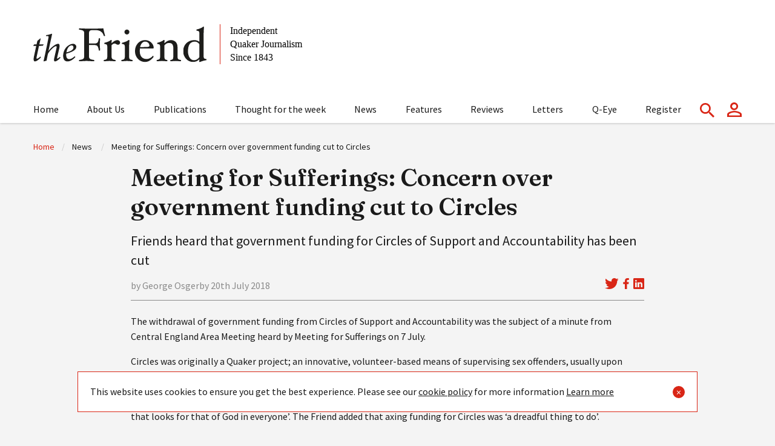

--- FILE ---
content_type: text/html; charset=UTF-8
request_url: https://thefriend.org/article/meeting-for-sufferings-concern-over-government-funding-cut-to-circles
body_size: 4730
content:
<!doctype html>
<html class="no-js" lang="en">

<head>
    <meta charset="utf-8">
    <meta http-equiv="x-ua-compatible" content="ie=edge">
    <meta name="viewport" content="width=device-width, initial-scale=1.0">
    <title>Meeting for Sufferings: Concern over government funding cut to Circles | The Friend</title>
    <meta name="description" content="Friends heard that government funding for Circles of Support and Accountability has been cut">
    <link rel="stylesheet" href="/assets/css/app.css">
    
    <style>
    	
    	/* extra CSS for basic styling of Paywall-related CTA*/
    	.subscribe-cta_paywall-prompt{
        	margin-bottom: 0;
        }
        .subscribe-cta_paywall-prompt + .subscribe-cta{
        	margin-top: 0.5rem;
        }
        .subscribe-cta_paywall-prompt .cell{
        	padding-left: 3rem;
            padding-right: 3rem;
            padding-bottom: 2rem;/* adjust for padding-bottom on p */
        }
        .subscribe-cta_paywall-prompt a{
        	color:white;
            text-decoration:underline;
        }
    </style>
    
    <script src="/assets/js/jquery.min.js"></script>
    <link rel="icon" type="image/x-icon" href="/assets/favicon/favicon.ico">
    <link rel="apple-touch-icon" sizes="180x180" href="/assets/favicon/apple-touch-icon.png">
    <link rel="icon" type="image/png" sizes="32x32" href="/assets/favicon/favicon-32x32.png">
    <link rel="icon" type="image/png" sizes="16x16" href="/assets/favicon/favicon-16x16.png">
    <link rel="manifest" href="/assets/favicon/site.webmanifest">

    <!-- Fathom - beautiful, simple website analytics -->
    <script src="https://cdn.usefathom.com/script.js" data-site="YNCWUYYW" defer></script>
    <!-- / Fathom -->
    <!-- Social Shares -->
  	<meta property="og:title" content="Meeting for Sufferings: Concern over government funding cut to Circles | The Friend">
    <meta property="og:description" content="Friends heard that government funding for Circles of Support and Accountability has been cut| The Friend">
    <meta property="og:image" content="
    	
    ">
    <meta property="og:site_name" content="The Friend">
    <meta property="og:url" content="https://thefriend.org/article/meeting-for-sufferings-concern-over-government-funding-cut-to-circles">
    <meta name="twitter:card" content="summary_large_image">
    <meta name="twitter:title" content="Meeting for Sufferings: Concern over government funding cut to Circles | The Friend">
    <meta name="twitter:description" content="Friends heard that government funding for Circles of Support and Accountability has been cut">
    <meta name="twitter:image" content="
    	
    ">
    <meta name="twitter:site" content="@Friendmagazine">
    <!-- /Social Shares -->
    
</head>

<body>

<header>
    <div class="grid-container">
        <div class="grid-x grid-margin-x">
            <div class="cell small-6 large-12">
                <a href="/" class="hide-for-large"><img src="/assets/logo.svg" alt="The Friend Logo"></a>
                <a href="/" class="show-for-large"><img src="/assets/logo-desktop.svg" alt="The Friend Logo"></a>
            </div>
            <div class="cell small-6 large-1 icon-links small-order-1 large-order-2">
                <a href="#" class="hamburger search"><img src="/assets/search.svg" alt="Search">
                    <div class="line bun bun-top"></div>
                    <div class="line ham"></div>
                    <div class="line bun bun-bottom"></div>
                </a>
                <a href="/account"><img src="/assets/account.svg" alt="My Account"></a>
                <a class="hamburger main hide-for-large" href="#">
                    <div class="line bun bun-top"></div>
                    <div class="line ham"></div>
                    <div class="line bun bun-bottom"></div>
                </a>
            </div>
            <div class="cell main-menu large-11  small-order-2 large-order-1">
                <ul>
                     <!--
                        Geoff, Active pages have the class applied to the A element.
                    -->
                    <li>
                        <a href="/" class="">Home</a>
                    </li>
                    <li>
                        <a href="/page/about-us">About Us</a>
                    </li>

                    <!--
                        Geoff, this is a sub nav which needs to sit in the LI, not the A, these are only visible on mobile, desktop has the sub nav elsewhere... Also please ensure the class sub is applied to the parent LI
                    -->
                    <li class="sub">
                        <a href="/publications">Publications</a>
                        <ul>
                            <li><a href="/publications">The Friend</a></li>
                            <li><a href="/publications/quarterly">The Friends Quartlerly</a></li>
                            <li><a href="/podcast">Podcast</a></li>
                            <li><a href="/archive">1914 - 1918 Archive</a></li>
                            <li><a href="/books">Books</a></li>
                        </ul>
                    </li>
                    <li>
                        <a href="/thought-for-the-week">Thought for the week</a>
                    </li>
                    <li><a href="/news">News</a></li>
                    <li><a href="/features">Features</a></li>
                    <li><a href="/reviews">Reviews</a></li>
                    <li><a href="/letters">Letters</a></li>
                    <li><a href="/eye">Q-Eye</a></li>
                    <li>
                  
                    
                    
                    
                    	<a href="/account/register">Register</a></li>
                    
                </ul>
            </div>
            <div class="cell search-area small-order-3 large-8 large-offset-2">
            	
                <form id="search" method="post" action="https://thefriend.org/"  >
<div class='hiddenFields'>
<input type="hidden" name="ACT" value="31" />
<input type="hidden" name="RES" value="10" />
<input type="hidden" name="meta" value="cXytFwwcAG6ocgBOH/ugicFBzS1cnYZjRyGTMU6U7Z9LZIIIu9IndwPtNFxQAG5lD8kiq1EKwi3S58DnmyEiro48ADvWV6/ClDZgLx0pLnc00dV2202eOYV99Py1seAPnxtuBJtNG/s1BfKiUa32GY1xnd/6cZ4CokOAe7hzxjXRrDkdVnvq2+IiDQmT6XDulgcgGJ8BlY1deVQp8Iod6LoF/0NePlvEGTjFesjpPWJNecWv8S3+0JzHc+ASxcFCcFKeRd5pCcEP0QSeYULt39ikP//V/axZIMbVlej+GNcBKkk9OKwjzdjpukC2puwgRuKroX6mBNoQimBmH8jEc13z0YIaWQnvJ0OFcURoynpmBTu5NBDDjqzCv5DOaLegi7bSev0CqxHt2uWTypoimJn/QKPZCwRNYGWPujhprXjOipwIuMNe6rzf+DCTpMAMlEIB9CAB8Tn0TkWiNjVUl59IbReJzAu1HyTA6GQV8rM=" />
<input type="hidden" name="site_id" value="1" />
<input type="hidden" name="csrf_token" value="2dcdf6414828d881e0304b08c53be487ea411f10" />
</div>


           			<input type="text" name="keywords" id="keywords" value="" size="18" maxlength="100" placeholder="Search here">
            		<input type="submit" value="submit" class="submit">
        		</form>
            </div>
        </div>
    </div>
</header>
    
<div class="grid-container">
  <div class="grid-x grid-margin-x">
  
  	
    <div class="cell show-for-medium">
        <nav role="navigation">
            <ul class="breadcrumbs">
                <li><a href="/">Home</a></li>
                <li>
                	 News 
                    
                 	
          				
          			
                </li>
                <li>
                    Meeting for Sufferings: Concern over government funding cut to Circles  
                </li>
            </ul>
        </nav>
    </div>
    
    
    
    

	
    
    
    	





    
    
        
    


	
	
    
    
    
	
	
    
    
    
    

         
  
    
     
      <!-- DEBUG: LOGGED OUT -->

        

        
        
          <!-- DEBUG: LESS THAN 3 READS -->

          
           

        

     

     
    
    

<article class="grid-x grid-margin-x align-center cell">

    
      

      <div class="cell hero-image-desc hide-for-medium">
          <p>Friends heard that government funding for Circles of Support and Accountability has been cut</p>
      </div>

      <div class="cell medium-10 large-9 content">
          <h1>Meeting for Sufferings: Concern over government funding cut to Circles</h1>
          <h2>
              Friends heard that government funding for Circles of Support and Accountability has been cut
          </h2>

          <div class="grid-x  meta align-middle">
            <div class="cell small-9">
                <span class="">
                     by George Osgerby 
                     20th July 2018
                </span>
            </div>

            <div class="cell small-3 share text-right">
                <a href="https://twitter.com/intent/tweet?text=https://thefriend.org/article/meeting-for-sufferings-concern-over-government-funding-cut-to-circles" target="_blank" title="Share to X"><img src="/assets/twitter.svg" alt="Share to X"></a>
                <a href="https://www.facebook.com/sharer/sharer.php?u=https://thefriend.org/article/meeting-for-sufferings-concern-over-government-funding-cut-to-circles" title="Share on Facebook" target="_blank" ><img src="/assets/facebook.svg" alt="Share on Facebook"></a>
                <a href="https://www.linkedin.com/shareArticle?mini=true&url=https://thefriend.org/article/meeting-for-sufferings-concern-over-government-funding-cut-to-circles" title="Share on Linkedin" target="_blank" ><img src="/assets/li.svg" alt="Share on Linkedin"></a>
            </div>
          </div>

          <p>The withdrawal of government funding from Circles of Support and Accountability was the subject of a minute from Central England Area Meeting heard by Meeting for Sufferings on 7 July.</p>

          
            <!--article content-->
            <p>Circles was originally a Quaker project; an innovative, volunteer-based means of supervising sex offenders, usually upon release from prison.</p>

<p>A Friend said Circles was ‘one of those off-the wall issues that are effective’ and ‘an example of Quakers doing something that looks for that of God in everyone’. The Friend added that axing funding for Circles was ‘a dreadful thing to do’. </p>

<p>Circles was ‘a befriending organisation’, in the words of another Quaker. </p>

<p>One Friend said: ‘It is people – particular individuals – who are involved with this.’</p>

<p>‘It might be useful,’ another Friend remarked, ‘to remind Friends about our criminal justice system as a whole’ and ‘set the minute in the context of the maiming of the Probation Service generally’. </p>

<p>Sections of the Probation Service were being ‘hived off’, leaving it with ‘the most difficult, costly bits’ and in a ‘funding crisis’.</p>

<p>A Friend said they had been talking to another Quaker who had said: ‘I resigned from Circles. It has been taken over by the Probation Service’, which, the Friend felt, has done great damage.</p>

<p>One Friend asked for some clarification on whether the situation applied to Scotland. ‘The Scottish government did not choose to support the Circles programme,’ another Friend informed Sufferings.</p>

<p>A Friend said that Circles was ‘quite a local thing’. Funding varied from area to area.</p>

<p>In the view of one Friend: ‘It makes a lot of difference to use the right tools at the right time.’ He added: ‘There is private work happening’. </p>

<p>In addition to official correspondence with the relevant authorities it was suggested that Friends could write privately.</p>

<p>Sufferings recorded that ‘we have laid our concern’ and asked Quaker Peace &amp; Social Witness Central Committee ‘to keep us updated about this’.</p>
            <!--/article content-->
            
      </div>

    
       
     <div class="cell medium-10 large-9 content">
     	<hr />
    	<h4>Comments</h4></br />
        
    	
        
		
			<p>Please <a href="/account/login/">login</a> to add a comment</p>
		
    </div>
    
</article>



        
    

  
 
    
      <div class="cell subscribe-cta" style="background-color:#D92616;">
        <div class="grid-x grid-padding-x">
          <div class="cell image medium-6">
            <img src="https://thefriend.org/assets/ugc/images/TFcovers-adbanner1.png" alt="Image of The Friend Publications">
          </div>
          <div class="cell copy medium-6">
            <h4>Subscribe to the Friend today</h4>
            <p><em>Become a subscriber to enjoy unlimited access to our articles, dating back to 2009! Online subscribers get the Friend to their inbox each week, can comment on articles, and dive into our 1914-18 digital archive too!</em></p>
<p><em>Whether you are new to Quakerism or have been going to Meeting for years, you’ll find something here to inspire, inform and challenge you.</em></p>
<p><em>News | Views | Reviews</em></p>
<p><em>Written by and for Friends on the bench</em></p>
            <a href="/account/subscribe" class="button">Subscribe</a>
          </div>
        </div>
      </div>
    
    
    

  </div>
</div>

<footer>
    <div class="grid-container">
        <div class="grid-x grid-margin-x">
            <div class="cell logo small-6">
                <a href="/"><img src="/assets/logo.svg" alt="The Friend Logo"></a>
            </div>
            <div class="cell small-6 socials align-self-bottom">
               <!-- <a href=""><img src="/assets/instagram.svg" alt="Instagram"></a> -->
                <a href="https://www.facebook.com/TheFriendmagazine"><img src="/assets/facebook.svg" alt="Facebook"></a>
                <a href="https://twitter.com/Friendmagazine"><img src="/assets/twitter.svg" alt="Twitter"></a>
            </div>
            <div class="cell medium-9 large-9 links">
                <ul>
                    <li><a href="/">Home</a></li>
                    <li><a href="/page/about-us">About us</a></li>
                    <li><a href="/publications">Publications</a></li>
                    <li><a href="/thought-for-the-week">Thought for the week</a></li>
                    <li><a href="/contact-us">Contact us</a></li>
                    <li><a href="/news">News</a></li>
                    <li><a href="/features">Features</a></li>
                    <li><a href="/reviews">Reviews</a></li>
                    <li><a href=/letters>Letters</a></li>
                    <li><a href="/eye">Eye</a></li>
                    
                    <li>
                     
                    
                    
                    	<a href="/account/register">Register</a>
                    
                    </li>
                    
                    <!--<li><a href="/account">Subscribe</a></li> -->
            
                    <li><a href="/page/writing-guidelines">Writing Guidelines</a></li>
                    <li><a href="/page/terms-and-conditions-of-use">Terms and Conditions</a></li>
                    <li><a href="/page/privacy">Privacy</a></li>
                  

                </ul>
                <span class="legal">&copy; 2026 The Friend - Independent Quaker journalism since 1843</span>

            </div>
        </div>
    </div>        
</footer>


<!-- Cookies Banner-->
<div class="cookie-banner" id="cookiesBanner" style="display: none">
	<p>
	This website uses cookies to ensure you get the best experience. Please see our <a href="/page/cookies">cookie policy</a> for more information <a aria-label="learn more about cookies" role="button" tabindex="0" href="https://thefriend.org/page/cookies" rel="noopener noreferrer nofollow" target="_blank">Learn more</a>
    </p>
	<button class="close" onclick="closeBanner()">&times;</button>
</div>




<script type="text/javascript">


    /*
    *   Geoff, this is just to match up the nav. please remove.
    */
    $(function() {
      
        var url = window.location.href;
        $(".main-menu a").each(function() {
            if (url == (this.href)) {
                $(this).addClass("active");
               //$(this).closest("li").parent().parent().addClass("active");
            }
        });
    });        
</script>


<script src="/assets/js/foundation.min.js"></script>
<script src="/assets/js/app-min.js?131"></script>


</body>
</html>
     

--- FILE ---
content_type: image/svg+xml
request_url: https://thefriend.org/assets/li.svg
body_size: 2214
content:
<?xml version="1.0" encoding="UTF-8" standalone="no"?>
<!DOCTYPE svg PUBLIC "-//W3C//DTD SVG 1.1//EN" "http://www.w3.org/Graphics/SVG/1.1/DTD/svg11.dtd">
<svg width="100%" height="100%" viewBox="0 0 800 800" version="1.1" xmlns="http://www.w3.org/2000/svg" xmlns:xlink="http://www.w3.org/1999/xlink" xml:space="preserve" xmlns:serif="http://www.serif.com/" style="fill-rule:evenodd;clip-rule:evenodd;stroke-linejoin:round;stroke-miterlimit:2;">
    <g transform="matrix(1.49986,0,0,1.49986,-199.923,-199.908)">
        <path d="M624,133.332L179,133.332C173.264,133.064 167.532,133.929 162.131,135.878C156.73,137.828 151.766,140.824 147.524,144.694C143.283,148.564 139.846,153.233 137.411,158.433C134.976,163.633 133.59,169.263 133.333,174.999L133.333,621C133.669,633.003 138.589,644.427 147.081,652.917C155.573,661.41 166.995,666.33 179,666.667L624,666.667C635.67,666.147 646.673,661.073 654.65,652.537C662.627,644 666.94,632.68 666.667,621L666.667,174.999C666.763,169.416 665.717,163.872 663.593,158.707C661.47,153.543 658.313,148.867 654.317,144.965C650.323,141.064 645.573,138.02 640.36,136.019C635.147,134.019 629.58,133.105 624,133.332ZM300,578L222.333,578L222.333,340.333L300,340.333L300,578ZM263,304.332C257.58,304.521 252.18,303.587 247.139,301.589C242.097,299.591 237.523,296.572 233.704,292.722C229.885,288.872 226.904,284.273 224.947,279.216C222.99,274.158 222.1,268.75 222.333,263.332C222.094,257.856 223.001,252.39 224.998,247.285C226.995,242.179 230.037,237.548 233.929,233.688C237.821,229.827 242.477,226.823 247.598,224.867C252.719,222.912 258.192,222.048 263.667,222.332C269.086,222.144 274.487,223.077 279.528,225.075C284.57,227.073 289.144,230.092 292.962,233.943C296.781,237.793 299.763,242.391 301.72,247.449C303.677,252.507 304.566,257.914 304.333,263.332C304.573,268.809 303.665,274.275 301.668,279.38C299.671,284.485 296.629,289.117 292.738,292.977C288.846,296.838 284.19,299.842 279.069,301.797C273.948,303.753 268.474,304.616 263,304.332ZM578,578L500,578L500,448C500,417 489,395.667 461.333,395.667C452.74,395.74 444.377,398.47 437.397,403.483C430.413,408.497 425.153,415.547 422.333,423.667C420.167,429.753 419.26,436.217 419.667,442.667L419.667,578L343,578L343,340.333L419.667,340.333L419.667,373.667C426.483,361.143 436.627,350.75 448.98,343.63C461.333,336.513 475.413,332.949 489.667,333.332C540,333.332 578,366.667 578,437.667L578,578Z" style="fill:rgb(217,38,22);fill-rule:nonzero;"/>
    </g>
</svg>


--- FILE ---
content_type: image/svg+xml
request_url: https://thefriend.org/assets/account.svg
body_size: 1269
content:
<?xml version="1.0" encoding="UTF-8"?>
<svg width="24px" height="24px" viewBox="0 0 24 24" version="1.1" xmlns="http://www.w3.org/2000/svg" xmlns:xlink="http://www.w3.org/1999/xlink">
    <title>icon/account</title>
    <defs>
        <path d="M11.5252463,0 C15.1168365,0 18.025862,2.8569458 18.025862,6.38423643 C18.025862,9.91152707 15.1168365,12.7684729 11.5252463,12.7684729 C7.93365608,12.7684729 5.02463054,9.91152707 5.02463054,6.38423643 C5.02463054,2.8569458 7.93365608,0 11.5252463,0 Z M11.6207666,3.01477832 C9.6424928,3.01477832 8.03940886,4.58916256 8.03940886,6.5320197 C8.03940886,8.47487684 9.6424928,10.0492611 11.6207666,10.0492611 C13.5990404,10.0492611 15.2021244,8.47487684 15.2021244,6.5320197 C15.2021244,4.58916256 13.5990404,3.01477832 11.6207666,3.01477832 Z M21,19.8211515 L21,21.5399015 L3,21.5399015 L3,19.8211515 C3,18.8211515 7.61803279,16.5399015 12,16.5399015 C16.3819672,16.5399015 21,18.8211515 21,19.8211515 Z M0,19.7142857 L0,24 L24,24 L24,19.7142857 C24,15.9142857 16.005,14 12,14 C7.995,14 0,15.9142857 0,19.7142857 Z" id="path-1"></path>
    </defs>
    <g id="Symbols" stroke="none" stroke-width="1" fill="none" fill-rule="evenodd">
        <g id="icon/account">
            <mask id="mask-2" fill="white">
                <use xlink:href="#path-1"></use>
            </mask>
            <g id="Icon" fill-rule="nonzero"></g>
            <rect id="↳-🎨-Color" fill="#D92616" mask="url(#mask-2)" x="0" y="0" width="24" height="24"></rect>
        </g>
    </g>
</svg>

--- FILE ---
content_type: image/svg+xml
request_url: https://thefriend.org/assets/facebook.svg
body_size: 627
content:
<?xml version="1.0" encoding="UTF-8" standalone="no"?>
<!DOCTYPE svg PUBLIC "-//W3C//DTD SVG 1.1//EN" "http://www.w3.org/Graphics/SVG/1.1/DTD/svg11.dtd">
<svg width="100%" height="100%" viewBox="0 0 800 800" version="1.1" xmlns="http://www.w3.org/2000/svg" xmlns:xlink="http://www.w3.org/1999/xlink" xml:space="preserve" xmlns:serif="http://www.serif.com/" style="fill-rule:evenodd;clip-rule:evenodd;stroke-linejoin:round;stroke-miterlimit:2;">
    <path d="M461.932,799.996L461.932,435.079L584.421,435.079L602.759,292.865L461.932,292.865L461.932,202.066C461.932,160.892 473.367,132.83 532.415,132.83L607.723,132.796L607.723,5.602C594.693,3.875 549.993,0.004 497.987,0.004C389.409,0.004 315.074,66.276 315.074,187.989L315.074,292.869L192.269,292.869L192.269,435.083L315.071,435.083L315.071,800L461.932,799.996Z" style="fill:rgb(217,38,22);fill-rule:nonzero;"/>
</svg>


--- FILE ---
content_type: image/svg+xml
request_url: https://thefriend.org/assets/logo-desktop.svg
body_size: 12975
content:
<?xml version="1.0" encoding="UTF-8"?>
<svg width="464px" height="69px" viewBox="0 0 464 69" version="1.1" xmlns="http://www.w3.org/2000/svg" xmlns:xlink="http://www.w3.org/1999/xlink">
    <title>Group 2</title>
    <defs>
        <polygon id="path-1" points="0 0 38.6928199 0 38.6928199 58.5298 0 58.5298"></polygon>
    </defs>
    <g id="Symbols" stroke="none" stroke-width="1" fill="none" fill-rule="evenodd">
        <g id="layout/header_desktop" transform="translate(-200.000000, -34.000000)">
            <g id="Group-2" transform="translate(200.000000, 34.000000)">
                <g id="logo/TheFriend" transform="translate(0.000000, 4.000000)">
                    <path d="M17.27,29.3098 L9.96,29.3098 L12.16,19.7998 L11.59,19.4198 L6.8,23.3298 L5.35,29.3098 L1.57,29.3098 L0,31.1998 L0.19,31.7698 L4.85,31.7698 L1.13,49.0298 C-0.26,55.5198 1,57.3498 2.45,57.3498 C5.79,57.3498 10.51,53.1298 12.59,50.6098 L11.71,49.2898 C10.2,50.8698 7.11,52.9398 6.04,52.9398 C5.35,52.9398 5.03,52.2498 5.66,49.1598 L9.38,31.7698 L15.62,31.4498 L17.27,29.3098 Z" id="Fill-1" fill="#1D1D1B"></path>
                    <path d="M44.05,49.7898 C42.29,51.4898 40.33,52.6898 39.7,52.6898 C39.2,52.6898 39.13,52.2498 39.51,50.4198 L42.79,36.3098 C44.37,29.4398 42.6,28.3098 41.03,28.3098 C39.9,28.3098 38.45,28.7498 36.81,29.6298 C33.98,31.1398 29.31,34.4798 25.16,40.0898 L25.03,40.0898 L30.7,13.9498 C31.08,12.2498 31.01,11.7498 30.45,11.7498 C29.57,11.7498 26.17,13.4498 21.19,13.9498 L21,15.4598 L22.83,15.5198 C25.29,15.5798 25.6,15.7698 24.91,19.0498 C22.45,31.9598 19.68,44.6898 16.97,56.8498 L17.41,57.3498 C18.8,56.8498 20.43,56.3998 21.88,56.1498 C22.45,53.0598 23.58,47.4598 24.21,44.6798 C27.3,39.1998 34.67,32.1398 37.57,32.1398 C38.58,32.1398 38.83,33.2698 38.07,36.6098 L34.73,51.2298 C33.72,55.5798 34.16,57.3398 35.8,57.3398 C37.63,57.3398 41.53,55.1398 44.87,51.2898 L44.05,49.7898 Z" id="Fill-3" fill="#1D1D1B"></path>
                    <path d="M63.2001,30.8899 C65.0301,30.8899 66.3501,32.1499 66.3501,34.3599 C66.3501,37.2599 63.7001,40.1599 54.7001,42.5499 C55.7701,35.4899 58.9201,32.5999 60.6201,31.6499 C61.3101,31.1999 62.3201,30.8899 63.2001,30.8899 L63.2001,30.8899 Z M68.4301,48.7799 C65.2801,51.8699 61.8801,53.6299 59.2301,53.6299 C55.3901,53.6299 54.3201,49.9099 54.3201,46.5099 C54.3201,45.8799 54.3201,45.2499 54.4501,44.4899 C60.5001,42.9799 71.0801,39.5799 71.0801,33.3399 C71.0801,30.6299 68.8801,28.2999 65.5401,28.2999 C62.8901,28.2999 59.5601,29.7499 56.8501,31.8299 C51.8701,35.6099 49.2901,42.2199 49.2901,48.1499 C49.2901,55.6499 53.3201,57.3499 56.2201,57.3499 C59.2401,57.3499 63.9701,56.1499 69.5101,50.2299 L68.4301,48.7799 Z" id="Fill-5" fill="#1D1D1B"></path>
                    <path d="M115.66,2.8098 C109.13,3.1198 102.62,3.2798 96.12,3.2798 C89.26,3.2798 82.55,3.1198 76,2.8098 C75.58,2.8098 75.38,3.1698 75.38,3.8798 C75.38,4.5998 75.59,4.9498 76,4.9498 C78.21,5.2098 79.89,5.5598 81.03,5.9998 C82.17,6.4398 82.96,7.0298 83.39,7.7798 C83.82,8.5198 84.03,9.7898 84.03,11.5798 L84.03,48.3098 C84.03,50.1298 83.8,51.4098 83.35,52.1398 C82.89,52.8698 82.1,53.4498 80.95,53.8798 C79.81,54.3098 78.15,54.6498 76,54.9098 C75.58,54.9598 75.38,55.3098 75.38,55.9598 C75.38,56.6898 75.59,57.0498 76,57.0498 C77.74,57.0498 79.81,56.9698 82.2,56.8198 C84.49,56.6598 86.42,56.5898 88.01,56.5898 C89.6,56.5898 91.55,56.6698 93.86,56.8198 C96.28,56.9798 98.36,57.0498 100.1,57.0498 C100.52,57.0498 100.72,56.6898 100.72,55.9598 C100.72,55.3098 100.5,54.9598 100.06,54.9098 C97.9,54.6498 96.24,54.3098 95.09,53.8798 C93.93,53.4498 93.13,52.8698 92.67,52.1198 C92.21,51.3798 91.99,50.1098 91.99,48.3198 L91.99,30.2998 L100.88,30.2998 C103.35,30.2998 105.07,30.9398 106.05,32.2098 C107.02,33.4798 107.72,35.7098 108.14,38.8798 C108.14,39.2998 108.49,39.4998 109.19,39.4998 C109.92,39.4998 110.28,39.2898 110.28,38.8798 C110.28,37.5798 110.2,35.9198 110.05,33.8898 C109.89,31.9898 109.82,30.4298 109.82,29.2098 C109.82,28.0098 109.9,26.4698 110.05,24.5698 C110.21,22.5898 110.28,20.9598 110.28,19.6598 C110.28,19.2398 109.92,19.0398 109.19,19.0398 C108.49,19.0398 108.14,19.2498 108.14,19.6598 C107.75,22.6998 107.09,24.8198 106.17,26.0198 C105.25,27.2198 103.49,27.8098 100.89,27.8098 L92,27.8098 L92,10.4498 C92,7.3298 93.53,5.7698 96.6,5.7698 L103.62,5.7698 C106.82,5.7698 109.52,6.5498 111.73,8.1098 C113.94,9.6698 115.5,11.9598 116.41,14.9698 C116.51,15.3298 116.79,15.5198 117.23,15.5198 C118.14,15.5198 118.59,15.2598 118.59,14.7398 C117.5,11.2898 116.52,7.3098 115.66,2.8098" id="Fill-7" fill="#1D1D1B"></path>
                    <path d="M142.1001,23.3598 C141.2401,22.5798 140.2101,22.1898 139.0201,22.1898 C137.5401,22.1898 136.0501,22.5798 134.5501,23.3598 C133.0501,24.1398 131.2701,25.4898 129.1901,27.4198 L129.5001,22.5098 C129.5001,22.0898 129.1401,21.8898 128.4101,21.8898 C128.1001,21.8898 127.7901,22.0498 127.4801,22.3598 C126.9601,22.9298 125.8701,23.6098 124.2001,24.4098 C122.5301,25.1998 120.4101,25.9198 117.8401,26.5698 C117.4201,26.5698 117.2201,26.8898 117.2201,27.5198 C117.2201,28.2098 117.4301,28.5498 117.8401,28.5498 C119.6901,28.7598 120.8801,29.1898 121.4101,29.8398 C121.9401,30.4898 122.2101,31.8498 122.2101,33.9298 L122.2101,48.3398 C122.2101,50.8798 121.8901,52.5498 121.2501,53.3198 C120.6101,54.0998 119.1601,54.6298 116.9001,54.9198 C116.4801,54.9698 116.2801,55.3198 116.2801,55.9698 C116.2801,56.6998 116.4901,57.0598 116.9001,57.0598 C117.9701,57.0598 119.3301,56.9798 120.9901,56.8298 C122.8301,56.6698 124.4001,56.5998 125.6901,56.5998 C126.9601,56.5998 128.6701,56.6798 130.8201,56.8298 C132.7701,56.9898 134.2801,57.0598 135.3401,57.0598 C135.7601,57.0598 135.9601,56.6998 135.9601,55.9698 C135.9601,55.3198 135.7501,54.9698 135.3401,54.9198 C132.7901,54.5798 131.1301,53.9598 130.3501,53.0698 C129.5701,52.1698 129.1801,50.5898 129.1801,48.3298 L129.1801,30.7798 C130.9701,28.7998 132.7201,27.8198 134.4101,27.8198 C135.0601,27.8198 135.8301,28.1198 136.7101,28.7198 C137.8301,29.4698 138.9601,29.8498 140.1001,29.8498 C141.0101,29.8498 141.7801,29.4898 142.4201,28.7598 C143.0601,28.0298 143.38027,27.1498 143.38027,26.1098 C143.3901,25.0498 142.9601,24.1398 142.1001,23.3598" id="Fill-9" fill="#1D1D1B"></path>
                    <path d="M163.51,54.9098 C161.25,54.6198 159.8,54.0898 159.16,53.3098 C158.52,52.5298 158.2,50.8698 158.2,48.3198 L158.2,36.0698 C158.2,32.8498 158.41,28.3198 158.82,22.4998 C158.82,22.0798 158.46,21.8798 157.73,21.8798 C157.42,21.8798 157.13,22.0398 156.87,22.3498 C156.43,22.8698 155.34,23.5298 153.6,24.3198 C151.86,25.1098 149.63,25.8598 146.91,26.5598 C146.5,26.5598 146.29,26.8798 146.29,27.5098 C146.29,28.1998 146.5,28.5398 146.91,28.5398 C148.7,28.7498 149.87,29.1798 150.4,29.8298 C150.93,30.4798 151.2,31.8398 151.2,33.9198 L151.2,48.3298 C151.2,50.8698 150.88,52.5398 150.24,53.3098 C149.6,54.0898 148.18,54.6198 145.97,54.9098 C145.55,54.9598 145.35,55.3098 145.35,55.9598 C145.35,56.6898 145.56,57.0498 145.97,57.0498 C147.04,57.0498 148.39,56.9698 150.03,56.8198 C151.84,56.6598 153.4,56.5898 154.69,56.5898 C155.96,56.5898 157.52,56.6698 159.39,56.8198 C161.05,56.9798 162.42,57.0498 163.48,57.0498 C163.9,57.0498 164.1,56.6898 164.1,55.9598 C164.14,55.3198 163.93,54.9698 163.51,54.9098 M157.49,5.9298 C156.7,5.1498 155.74,4.7598 154.62,4.7598 C153.48,4.7598 152.51,5.1498 151.73,5.9298 C150.95,6.7098 150.56,7.6698 150.56,8.8198 C150.56,9.9098 150.96,10.8598 151.75,11.6698 C152.54,12.4798 153.5,12.8798 154.62,12.8798 C155.74,12.8798 156.69,12.4798 157.49,11.6698 C158.28,10.8598 158.68,9.9098 158.68,8.8198 C158.68,7.6698 158.28,6.7098 157.49,5.9298" id="Fill-11" fill="#1D1D1B"></path>
                    <path d="M190.7201,33.0298 C190.0301,33.3198 188.8701,33.4698 187.2301,33.4998 L176.3901,33.8098 C176.9101,31.0798 177.9001,28.8798 179.3701,27.1998 C180.8401,25.5198 182.5701,24.6798 184.5801,24.6798 C186.6901,24.6798 188.4101,25.3198 189.7501,26.6098 C191.0901,27.8998 191.7601,29.5198 191.7601,31.4698 C191.7501,32.2298 191.4101,32.7498 190.7201,33.0298 M194.7301,26.1498 C191.9901,23.5098 188.6001,22.1898 184.5701,22.1898 C179.7601,22.1898 175.7901,23.9598 172.6601,27.4898 C169.5301,31.0298 167.9601,35.3398 167.9601,40.4398 C167.9601,45.4298 169.5601,49.6398 172.7601,53.0798 C175.9601,56.5098 179.9001,58.2298 184.5801,58.2298 C186.7101,58.2298 188.7501,57.7698 190.7001,56.8698 C192.6501,55.9598 194.4601,54.6398 196.1201,52.9098 C197.7801,51.1798 198.6201,50.0398 198.6201,49.4998 C198.6201,49.1098 198.5101,48.7698 198.2901,48.4898 C198.0701,48.1998 197.8401,48.0598 197.6101,48.0598 L197.4101,48.1398 C196.2701,49.6698 194.7601,50.9398 192.8901,51.9198 C191.0201,52.9098 189.1601,53.3998 187.3101,53.3998 C183.6401,53.3998 180.8201,52.2798 178.8301,50.0298 C176.8401,47.7798 175.8501,44.5598 175.8501,40.3798 C175.8501,38.8698 175.9301,37.4198 176.0801,36.0098 L197.4501,36.0098 C198.3901,36.0098 198.8501,35.6498 198.8501,34.9198 C198.8501,31.7098 197.4801,28.7898 194.7301,26.1498" id="Fill-13" fill="#1D1D1B"></path>
                    <path d="M243.39,54.9098 C241.18,54.6198 239.76,54.0898 239.12,53.3098 C238.48,52.5298 238.16,50.8698 238.16,48.3198 L238.16,33.4198 C238.16,29.9898 237.17,27.2598 235.18,25.2298 C233.19,23.1998 230.44,22.1898 226.91,22.1898 C223.69,22.1898 220.21,23.9298 216.48,27.4198 L216.79,22.5098 C216.79,22.0898 216.43,21.8898 215.7,21.8898 C215.39,21.8898 215.1,22.0498 214.84,22.3598 C214.4,22.8798 213.32,23.5498 211.6,24.3698 C209.88,25.1898 207.74,25.9198 205.17,26.5698 C204.75,26.5698 204.55,26.8898 204.55,27.5198 C204.55,28.2098 204.76,28.5498 205.17,28.5498 C207.02,28.7598 208.21,29.1898 208.74,29.8398 C209.27,30.4898 209.54,31.8498 209.54,33.9298 L209.54,48.3398 C209.54,50.8598 209.21,52.5098 208.57,53.3098 C207.92,54.0998 206.48,54.6398 204.24,54.9298 C203.82,54.9798 203.62,55.3298 203.62,55.9798 C203.62,56.7098 203.83,57.0698 204.24,57.0698 C205.31,57.0698 206.61,56.9898 208.14,56.8398 C209.8,56.6798 211.26,56.6098 212.51,56.6098 C213.78,56.6098 215.27,56.6898 216.96,56.8398 C218.49,56.9998 219.79,57.0698 220.86,57.0698 C221.28,57.0698 221.48,56.7098 221.48,55.9798 C221.48,55.3298 221.27,54.9798 220.86,54.9298 C219.07,54.7198 217.89,54.2198 217.33,53.4098 C216.77,52.5998 216.49,50.9098 216.49,48.3398 L216.49,30.7898 C217.82,29.3298 219.06,28.3198 220.21,27.7498 C221.37,27.1798 222.7,26.8898 224.21,26.8898 C226.6,26.8898 228.37,27.5698 229.51,28.9198 C230.65,30.2698 231.23,32.3998 231.23,35.3198 L231.23,48.3498 C231.23,50.9198 230.95,52.6098 230.39,53.4198 C229.83,54.2298 228.65,54.7298 226.86,54.9398 C226.44,54.9898 226.24,55.3398 226.24,55.9898 C226.24,56.7198 226.45,57.0798 226.86,57.0798 C227.9,57.0798 229.18,56.9998 230.71,56.8498 C232.39,56.6898 233.88,56.6198 235.18,56.6198 C236.45,56.6198 237.92,56.6998 239.58,56.8498 C241.09,57.0098 242.36,57.0798 243.4,57.0798 C243.82,57.0798 244.02,56.7198 244.02,55.9898 C244.01,55.3198 243.8,54.9698 243.39,54.9098" id="Fill-15" fill="#1D1D1B"></path>
                    <g id="Group-19" transform="translate(247.570100, 0.000000)">
                        <mask id="mask-2" fill="white">
                            <use xlink:href="#path-1"></use>
                        </mask>
                        <g id="Clip-18"></g>
                        <path d="M22.42,54.2298 C21.04,54.9998 19.51,55.3798 17.82,55.3798 C14.86,55.3798 12.46,53.9898 10.64,51.1998 C8.82,48.4098 7.91,44.9098 7.91,40.6898 C7.91,30.0198 11.71,24.6798 19.3,24.6798 C21.15,24.6798 22.86,25.2798 24.43,26.4698 C26,27.6698 26.79,28.9398 26.79,30.2898 L26.79,50.2898 C25.25,52.1498 23.79,53.4598 22.42,54.2298 M38.09,53.4298 C36.22,53.1698 35.02,52.7398 34.5,52.1198 C33.98,51.5098 33.72,50.3098 33.72,48.5098 L33.72,14.1798 C33.72,10.7998 33.93,6.2798 34.34,0.6198 C34.34,0.1998 33.97,-0.0002 33.24,-0.0002 C32.95,-0.0002 32.68,0.1298 32.42,0.3898 C31.79,1.0098 30.58,1.7298 28.78,2.5398 C26.98,3.3498 24.86,4.0398 22.4,4.6098 C21.98,4.6098 21.77,4.9498 21.77,5.6398 C21.77,6.2498 21.98,6.5798 22.39,6.6298 C24.26,6.8398 25.46,7.2698 25.98,7.9098 C26.5,8.5598 26.76,9.9298 26.76,12.0298 L26.76,24.9898 C24.21,23.1198 21.43,22.1798 18.41,22.1798 C13.13,22.1798 8.74,23.8798 5.25,27.2698 C1.75,30.6598 0,35.0998 0,40.5898 C0,45.4298 1.58,49.5698 4.74,53.0298 C7.9,56.4898 11.73,58.2198 16.23,58.2198 C20.49,58.2198 24,56.7098 26.76,53.6998 L26.45,57.9098 C26.45,58.3298 26.66,58.5298 27.08,58.5298 C27.34,58.5298 27.76,58.3898 28.33,58.0998 C29.43,57.5498 30.95,57.0098 32.91,56.4598 C34.87,55.9098 36.59,55.5498 38.07,55.3698 C38.49,55.3198 38.69,55.0098 38.69,54.4498 C38.72,53.7798 38.51,53.4298 38.09,53.4298" id="Fill-17" fill="#1D1D1B" mask="url(#mask-2)"></path>
                    </g>
                </g>
                <line x1="308.5" y1="0.5" x2="308.5" y2="65.5" id="Line-2" stroke="#D92616" stroke-linecap="square"></line>
                <text id="Independent-Quaker-J" font-family="SourceSerifPro-Regular, Source Serif Pro" font-size="16" font-weight="normal" line-spacing="22" fill="#000000">
                    <tspan x="325" y="16">Independent</tspan>
                    <tspan x="325" y="38">Quaker Journalism</tspan>
                    <tspan x="325" y="60">Since 1843</tspan>
                </text>
            </g>
        </g>
    </g>
</svg>